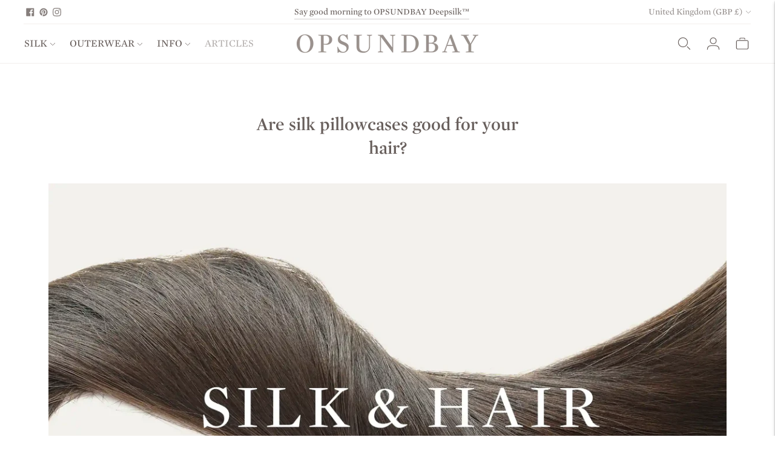

--- FILE ---
content_type: text/css
request_url: https://cloud.typography.com/652596/7964772/css/fonts.css
body_size: 53142
content:
											  	 	
/*
	Copyright (C) 2011-2024 Hoefler & Co.
	This software is the property of Hoefler & Co. (H&Co).
	Your right to access and use this software is subject to the
	applicable License Agreement, or Terms of Service, that exists
	between you and H&Co. If no such agreement exists, you may not
	access or use this software for any purpose.
	This software may only be hosted at the locations specified in
	the applicable License Agreement or Terms of Service, and only
	for the purposes expressly set forth therein. You may not copy,
	modify, convert, create derivative works from or distribute this
	software in any way, or make it accessible to any third party,
	without first obtaining the written permission of H&Co.
	For more information, please visit us at http://typography.com.
	32922-110979-20240125
*/

@font-face{ font-family: "Mercury Display A"; src: url([data-uri]); font-weight:400; font-style:normal; } @font-face{ font-family: "Mercury Display B"; src: url([data-uri]); font-weight:400; font-style:normal; } @font-face{ font-family: "Mercury Display A"; src: url([data-uri]); font-weight:600; font-style:normal; } @font-face{ font-family: "Mercury Display B"; src: url([data-uri]); font-weight:600; font-style:normal; } @font-face{ font-family: "Mercury SSm A"; src: url([data-uri]); font-weight:400; font-style:normal; } @font-face{ font-family: "Mercury SSm B"; src: url([data-uri]); font-weight:400; font-style:normal; } 

--- FILE ---
content_type: text/css
request_url: https://opsundbay.com/cdn/shop/t/18/assets/custom.css?v=109352996647330051431763552547
body_size: -58
content:
h1,h2,h3,h4,h5,h6{font-family:Mercury Display A,serif}@font-face{font-family:Mercury SSm A;src:url(https://cloud.typography.com/652596/7964772/css/fonts.css) format("woff"),url(https://cloud.typography.com/652596/7964772/css/fonts.css) format("woff2")}@font-face{font-family:Mercury Display A;src:url(https://cloud.typography.com/652596/7964772/css/fonts.css) format("woff"),url(https://cloud.typography.com/652596/7964772/css/fonts.css) format("woff2")}:root{--font-logo: "Mercury Display A", "Mercury Display B";--font-logo-weight: 400;--font-logo-style: normal;--font-heading: "Mercury Display A", "Mercury Display B";--font-heading-weight: 600;--font-heading-style: normal;--font-body: "Mercury SSm A", "Mercury SSm B";--font-body-weight: 400;--font-body-style: normal}.variations.variations--siblings{margin:1.5rem 0 0}.product-form__input--siblings{border:0;padding:0;margin:0}.product-form__input--siblings .form__label{display:flex;align-items:baseline;gap:.35rem;margin-bottom:.75rem;font-size:var(--font-size-heading-3);line-height:var(--line-height-heading);font-family:var(--font-heading),sans-serif;font-weight:var(--font-heading-weight);font-style:var(--font-heading-style)}.product-form__input--siblings .form__label__value{font-weight:500}.product-form__input--siblings fieldset,.product-form__input--siblings{display:block}.product-form__input--siblings label{--swatch-size: 32px;--swatch-border-color: var(--color-border, #dedede);display:inline-block;width:var(--swatch-size);height:var(--swatch-size);border-radius:999px;border:1px solid var(--swatch-border-color);margin:0 .35rem .35rem 0;cursor:pointer;position:relative;overflow:hidden;background-color:var(--option-color, transparent);background-image:var(--option-color-image);background-size:cover;background-position:center}.product-form__input--siblings label a{position:absolute;top:0;right:0;bottom:0;left:0;text-indent:-9999px}.product-form__input--siblings label.active{box-shadow:0 0 0 1px #000}.product-form__input--siblings label.sold-out:after{content:"";position:absolute;inset:50% auto auto 50%;width:130%;height:1px;background:#0006;transform:translate(-50%,-50%) rotate(-45deg)}.product-form__input--siblings+.product-form__input{margin-top:.75rem}.product-form__controls-group .product-form__option:nth-of-type(2){display:none}
/*# sourceMappingURL=/cdn/shop/t/18/assets/custom.css.map?v=109352996647330051431763552547 */


--- FILE ---
content_type: image/svg+xml
request_url: https://opsundbay.com/cdn/shop/files/OPSUNDBAY_Monogram_RGB_539_539_300x300.svg?v=1684062279
body_size: 2005
content:
<?xml version="1.0" encoding="utf-8"?>
<!-- Generator: Adobe Illustrator 27.4.1, SVG Export Plug-In . SVG Version: 6.00 Build 0)  -->
<svg version="1.1" id="OPSUNDBAY_Monogram" xmlns="http://www.w3.org/2000/svg" xmlns:xlink="http://www.w3.org/1999/xlink" x="0px"
	 y="0px" viewBox="0 0 538.54 538.58" style="enable-background:new 0 0 538.54 538.58;" xml:space="preserve">
<style type="text/css">
	.st0{fill:#B2A8A2;}
</style>
<path class="st0" d="M493.93,187.41c-9.87-31.22-26.86-44.76-40.86-38.11c-1.96,0.93-3.52,2.24-4.69,3.77
	c-0.68-6.39-2.12-12.44-4.41-17.72c-9.1-20.98-36.1-66.82-142.4-86.06c0.3-1.72,0.21-3.83-0.66-6.39c-3.08-9.08-18.5-13.17-27.5-5.5
	c-2.12,1.81-3.46,4.11-4.13,6.64c-0.67-2.53-2.01-4.83-4.13-6.64c-9-7.67-24.42-3.58-27.5,5.5c-0.87,2.56-0.97,4.67-0.66,6.39
	c-106.31,19.25-133.3,65.08-142.4,86.06c-2.29,5.28-3.73,11.33-4.41,17.72c-1.17-1.53-2.73-2.84-4.69-3.77
	c-14-6.66-30.99,6.89-40.86,38.11c-9.87,31.22-7.81,71.39,10.56,100.55c18.36,29.15,45.22,37.19,45.22,37.19
	c-2.46,23.02,11.48,42.12,18.16,49.83c-14.41,10.29-29.8,35.68-16,66.35c15.75,35,55.25,49.25,86,30.25
	c7.04-4.35,12.84-9.11,17.54-14.17c0.07,1.12,0.24,2.24,0.51,3.34c2.87,11.46,9.7,17.3,14.73,19.37c5.06,2.08,4.28-0.26,3.45-2.35
	c-0.96-2.44-5.53-10.4-3.75-18.8c3.78-17.85,24.33-14.43,31.28-7.9c7.95,7.47,7.97,17.49,3.52,23.13
	c-4.45,5.63-15.62,7.61-15.62,7.61c5.14,13.29,16.78,10.3,16.78,10.3c5.62,18.81,12.26,19.31,12.26,19.31h0.04
	c0,0,6.63-0.5,12.26-19.31c0,0,11.64,2.99,16.78-10.3c0,0-11.17-1.98-15.62-7.61c-4.45-5.63-4.43-15.66,3.52-23.13
	c6.95-6.53,27.5-9.95,31.28,7.9c1.78,8.4-2.79,16.36-3.75,18.8c-0.83,2.09-1.61,4.43,3.45,2.35c5.03-2.07,11.86-7.91,14.73-19.37
	c0.27-1.1,0.44-2.21,0.51-3.34c4.71,5.06,10.5,9.82,17.54,14.17c30.75,19,70.25,4.75,86-30.25c13.8-30.67-1.59-56.06-16-66.35
	c6.68-7.7,20.62-26.81,18.16-49.83c0,0,26.86-8.04,45.22-37.19C501.73,258.81,503.8,218.63,493.93,187.41z M448.55,169.62
	c3.64,5.51,10.94,9.93,22.07,10.04c-0.89,8.91-3.69,25.94-12.54,42.66c-3.84,7.26-12.59,22.26-34.09,42.51
	c-11.85,11.16-25.05,23.23-37.33,35.21c-24.19-8.58-36.39-29.08-40.1-41.92c-4.87-16.85-5.17-33.76,8.56-48.25
	c13.35-14.08,34.91-16.36,48.61-10.39c-2.57,1.34-4.81,3.54-6.32,6.97c-3.21,7.27,4.52,24.41,25.97,14.94
	C437.11,215.32,446.79,192.49,448.55,169.62z M409.26,369.85c-10.05-2.84-18.7-0.36-23.27,7.73c-5.89,10.43,1.34,22.82,10.25,25
	c6.52,1.6,11.9,0.27,15.85-1.69c-0.64,3.81-2.54,9.45-8.05,14.36c-9.34,8.32-24.36,8.73-33.19,3.25
	c-8.83-5.48-21.62-19.39-18.57-39.68c2.93-19.54,8.22-28.84,34.59-59.2C400.85,330.4,419.27,346.19,409.26,369.85z M324.3,380.05
	l-10.38-109.12c8.21-5.28,14.08-12.48,18.08-20.8c1.08,6.29,3.19,13.46,6.76,21.76c8.39,19.51,23.44,30.19,36.64,39.39
	c-5.73,5.91-11.05,11.71-15.66,17.29C347.29,343.62,333.05,361.3,324.3,380.05z M304.92,377.83l-71.3,0l8.68-115.71
	c-16.31-9.36-27.3-26.95-27.3-47.11c0-29.97,24.3-54.27,54.27-54.27c29.97,0,54.27,24.3,54.27,54.27c0,20.16-10.99,37.75-27.3,47.11
	L304.92,377.83z M178.8,328.58c-4.61-5.58-9.93-11.38-15.66-17.29c13.2-9.2,28.25-19.88,36.64-39.39c3.61-8.41,5.73-15.65,6.8-22
	c4,8.42,9.9,15.71,18.19,21.04l-10.41,109.39C205.63,361.47,191.31,343.7,178.8,328.58z M142.3,402.58
	c8.91-2.18,16.14-14.57,10.25-25c-4.57-8.09-13.22-10.57-23.27-7.73c-10.01-23.66,8.4-39.45,22.38-50.24
	c26.37,30.36,31.66,39.66,34.6,59.2c3.04,20.3-9.74,34.2-18.57,39.68c-8.83,5.48-23.85,5.07-33.19-3.25
	c-5.5-4.9-7.41-10.55-8.05-14.36C130.41,402.85,135.79,404.17,142.3,402.58z M124.66,195.85c3.49-15.21,15.67-37.71,55.94-49.03
	c23.69-6.66,49.79-2.63,67.5,1.92c-27.16,8.69-47.08,33.56-48.38,63.28c-8.24-12.85-24.45-25.48-45.61-25.3
	C138.29,186.86,129.32,191.86,124.66,195.85z M384.43,186.73c-21.03-0.18-37.17,12.29-45.46,25.07
	c-1.4-29.64-21.32-54.43-48.44-63.08c17.71-4.54,43.76-8.55,67.41-1.9c40.27,11.32,52.45,33.82,55.94,49.03
	C409.22,191.87,400.25,186.86,384.43,186.73z M126.27,132.17c28.38-21.49,54.71-8.44,57.5-7.58s3.62-2.83,2.45-9.04
	c-0.71-3.73-2.51-11.1-5.64-18.33c0,0,21.92-11.43,43.8,1.7c3.36,2.02,4.03-1.51,4.53-5.04c0.5-3.53,0.63-8.68-1.89-17.18
	c0,0,24.96-7.44,30.29-9.78c6.24-2.73,10.55-8.56,11.96-14.59c1.42,6.03,5.72,11.86,11.96,14.59c5.33,2.34,30.29,9.78,30.29,9.78
	c-2.52,8.5-2.39,13.65-1.89,17.18c0.5,3.53,1.18,7.05,4.53,5.04c21.88-13.13,43.8-1.7,43.8-1.7c-3.13,7.23-4.94,14.6-5.64,18.33
	c-1.17,6.21-0.34,9.91,2.45,9.04c2.78-0.86,29.12-13.91,57.5,7.58c25.6,19.39,19.36,48.76,15.34,64.23
	c-3.74-17.77-17.37-49.89-66.92-62.34c-43.65-10.97-91.43,6.27-91.43,6.27s-47.78-17.25-91.43-6.27
	c-49.55,12.46-63.18,44.57-66.92,62.35C106.91,180.92,100.66,151.56,126.27,132.17z M89.99,169.62
	c1.76,22.87,11.44,45.71,25.19,51.77c21.45,9.46,29.18-7.67,25.97-14.94c-1.52-3.43-3.75-5.63-6.32-6.97
	c13.7-5.97,35.26-3.69,48.6,10.39c13.74,14.49,13.44,31.4,8.56,48.25c-3.71,12.84-15.91,33.34-40.1,41.92
	c-12.28-11.98-25.48-24.05-37.33-35.21c-21.5-20.25-30.25-35.25-34.09-42.51c-8.85-16.72-11.66-33.74-12.54-42.66
	C79.05,179.55,86.34,175.13,89.99,169.62z M80.65,281.99c-15.38-16.07-27.09-41.55-27.09-69.33c0-10.91,1.81-18.34,4-23.35
	c1.18,14.67,5.13,25.31,11.35,37.12c7.56,14.37,19.95,29.81,36.29,45.45c8.62,8.25,20.53,20.25,31.49,31.7
	C111.82,306.83,94.62,296.59,80.65,281.99z M192.86,438.86c-10.4,13.99-32.99,25.24-53.51,16.26
	c-20.51-8.98-25.81-29.12-26.47-42.35c-0.19-3.87,0.24-6.97,0.95-9.44c1,10.07,7.68,21.45,21.17,29.23
	c15.12,8.73,34.52,3.8,45.89-5.33c11.37-9.13,16.14-21.52,18.47-31.77c0.38-1.65,0.65-3.59,0.81-5.74
	C207.61,409.68,202.77,425.52,192.86,438.86z M316.18,429.22c-11.43-7.86-33.21-12.41-46.89,14.23h-0.05
	c-13.68-26.64-35.46-22.08-46.89-14.23c-0.46,0.32-0.91,0.65-1.37,0.99c2.4-9.9,2.22-20.2,0.06-30.39c-0.4-1.87-0.87-3.73-1.41-5.59
	h99.25c-0.54,1.86-1.02,3.72-1.41,5.59c-2.15,10.18-2.34,20.48,0.06,30.39C317.09,429.87,316.64,429.54,316.18,429.22z
	 M425.66,412.77c-0.66,13.24-5.96,33.37-26.47,42.35c-20.51,8.98-43.11-2.27-53.51-16.26c-9.92-13.34-14.75-29.18-7.31-49.14
	c0.16,2.15,0.43,4.09,0.81,5.74c2.33,10.25,7.11,22.63,18.47,31.77c11.37,9.13,30.77,14.06,45.89,5.33
	c13.49-7.78,20.17-19.16,21.17-29.23C425.42,405.8,425.85,408.9,425.66,412.77z M457.89,281.99c-13.97,14.6-31.16,24.83-56.05,21.6
	c10.96-11.45,22.88-23.45,31.49-31.7c16.34-15.64,28.73-31.08,36.29-45.45c6.22-11.81,10.17-22.46,11.35-37.12
	c2.19,5.01,4,12.44,4,23.35C484.97,240.44,473.27,265.92,457.89,281.99z"/>
</svg>
